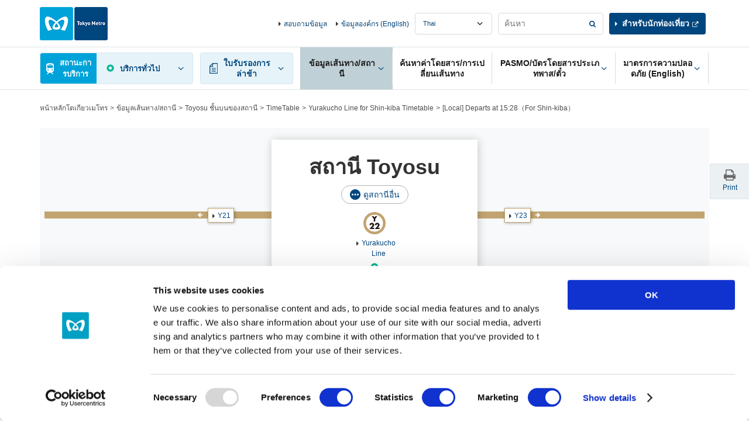

--- FILE ---
content_type: text/html
request_url: https://www.tokyometro.jp/library/lang_th/timetable/include/toyosu_navi.html?_=1768782963668
body_size: 134
content:
<div class="v2_linkStation v2_showPc">
  <div class="v2_linkStationInr">
    <ul>
      <li><a href="/lang_th/station/toyosu/index.html" class="v2_active">Toyosu ด้านบนสถานี</a></li>
      <li><a href="/lang_th/station/toyosu/timetable/index.html#adjacent">ตารางเดินรถ</a></li>
      <li><a href="/lang_th/station/toyosu/accessibility/index.html#adjacent">สิ่งอำนวยความสะดวกเพื่อคนพิการ</a></li>
    </ul>
  </div>
  <!-- / .v2_linkStation -->
</div>


--- FILE ---
content_type: text/html
request_url: https://www.tokyometro.jp/library/lang_th/timetable/include/toyosu.html?_=1768782963816
body_size: 682
content:
    <script src="/library/station/js/common.js"></script>
    <div class="v2_wrap">
      <div class="v2_stationHead v2_js-stationHead v2_stationHeadUnder">
        <div class="v2_stationHeadBoxPc">
          <div class="v2_stationHeadBoxSp">
            <div class="v2_stationHeadBoxSpInr">
            <h1 class="v2_stationTitle">สถานี Toyosu</h1>
                        <div class="v3_btnEllipseWrap">
  <a href="/library/lang_th/station/include/yardmap_other_lines.html" class="v2_js-modalOpen v3_btnEllipse">ดูสถานีอื่น</a>
</div>
              <ul class="v2_stationHeadRoute">
                <li>
                  <div class="v2_stationHeadRouteImg"><img src="/library/common/img/station/icon_y22.png" alt=""></div>
                  <p class="v2_showSp">Yurakucho Line</p>
                </li>
              </ul>
            <!-- /.v2_stationHeadTopInr --></div>
          <!-- /.v2_stationHeadBoxSp --></div>
          <div id="nextdeparture" class="v2_js-stationHeadBody v2_js-stationHeadOpen">
            <div class="v2_stationHeadUnkouBody">
              <div class="v2_clear v2_stationHeadUpdate v3_stationHeadUpdate">
                  <p class="v2_txtUpdate v3_txtUpdate" data-now-date-format="en_month DD, hh:mm Now">
                    <a href="" class="v2_linkUpdate v3_linkUpdate">-</a>
                  </p>
              </div>
              <ul class="v2_stationHeadDetail">
                <li>
                  <div class="v2_stationHeadDetailBlock">
                    <div class="v2_stationHeadDetailCenter">
                      <div class="v2_stationHeadDetailImg"><img src="/library/common/img/route/icon_yurakucho.png" alt=""></div>
                      <p class="v2_linkIcon"><a href="/lang_th/station/line_yurakucho/index.html">Yurakucho Line</a></p>
                    </div>
                    <div class="v2_stationHeadDetailLeft v2_showSp">
                      <div class="v2_stationHeadDetailBox">
                        <p>for Shin-kiba</p>
                        <p class="v2_departureMinute" data-attribute-timetable="toyosu,yurakucho,a"></p>
                      </div>
                    </div>
                    <div class="v2_stationHeadDetailRight v2_showSp">
                      <div class="v2_stationHeadDetailBox">
                        <p>for Wakoshi</p>
                        <p class="v2_departureMinute" data-attribute-timetable="toyosu,yurakucho,b"></p>
                      </div>
                    </div>
                  </div>
                  <p class="v2_stationHeadUnkouReport" data-line-name="yurakucho"></p>
                </li>
                </ul>
              </div>
          </div>
          <div id="adjacent" class="v2_stationHeadAdjacent v2_js-stationHeadBody">
            <ul class="v2_stationHeadDetail v2_stationHeadAdjacentList">
              <li>
                <div class="v2_stationHeadDetailBlock">
                  <div class="v2_stationHeadDetailCenter v2_showSp">
                    <div class="v2_stationHeadDetailImg"><img src="/library/common/img/route/icon_yurakucho.png" alt=""></div>
                    <p class="v2_linkIcon"><a href="/lang_th/station/line_yurakucho/index.html">Yurakucho Line</a></p>
                  </div>
                  <div class="v2_stationHeadDetailLeft">
                    <div class="v2_stationHeadDetailBox"><p class="v2_linkAdjacent v2_linkAdjacent13 v2_linkAdjacentYurakucho"><a href="/lang_th/station/tatsumi/index.html" class="v2_linkIcon">Y23</a></p></div>
                  </div>
                  <div class="v2_stationHeadDetailRight">
                    <div class="v2_stationHeadDetailBox"><p class="v2_linkAdjacent v2_linkAdjacent14 v2_linkAdjacentYurakucho"><a href="/lang_th/station/tsukishima/index.html" class="v2_linkIcon">Y21</a></p></div>
                  </div>
                </div>
              </li>
            </ul>
          </div>
        </div>
      </div>
    </div>


--- FILE ---
content_type: text/html
request_url: https://www.tokyometro.jp/lang_th/station/timetable.html?_=1768782964013
body_size: 5784
content:
<!DOCTYPE html>
<html lang="th">
<head>
<meta http-equiv="X-UA-Compatible" content="IE=Edge">
<meta charset="UTF-8">
<title>Tokyo Metro</title>
<meta name="description" content="">
<meta name="keywords" content="">
<meta name="viewport" content="width=device-width,initial-scale=1.0">
<meta name="format-detection" content="telephone=no">
<meta name="station-name" content="大手町">

<link href="/library/common/css/common.css" rel="stylesheet">
<link href="/library/common/css/hf.css" rel="stylesheet">
<link href="/library/station/css/station.css" rel="stylesheet">
<link href="/library/station/css/station_v3.css" rel="stylesheet">
<script src="/library/common/js/jquery.js"></script>

<script type="text/javascript" src="/library/lang_th/station/js/train_timetable.js"></script>

<!-- ### js読み込みここから ### -->
<script src="/library/common/js/jquery-ui.min.js"></script>
<script src="/library/common/js/common.js"></script>
<script src="/library/common/js/ua_adjustment.js"></script>
<script src="/library/common/js/contents.js"></script>
<script src="/library/common/js/jquery.cookie.js"></script>
<!-- ### js読み込みここまで ### -->

</head>
<body class="v2_th">

<!-- ### ヘッダーここから ### -->
<!-- digi_search_exclude_start -->
<div class="v2_skipNav"><a id="pagetop" name="pagetop">ด้านบนของหน้า</a><!-- /skipNav --></div>
<div class="v2_skipNav">
  <dl>
    <dt>ลิงก์ที่จะนำคุณไปยังที่อื่นในหน้าเดียวกัน</dt>
    <dd><a href="#globalNavStart" class="v2_js-noScroll">เมนูที่พบบ่อยในเว็บไซต์</a></dd>
    <dd><a href="#contentStart" class="v2_js-noScroll">ข้อความ</a></dd>
  </dl>
<!-- /skipNav --></div>

<div id="v2_header">
  <div class="v2_logo v2_js-pcHeader v3_logo">
    <p class="v2_logoImg"><a href="/lang_th/index.html"><img src="/library/lang/common/img/logo.png" alt="Tokyo Metro"></a></p>
  <!-- / .v2_logo --></div>

  <div class="v2_header v2_js-gnavMenu">

    

    <div class="v2_skipNav"><a id="globalNavStart" name="globalNavStart">เมนูที่พบบ่อยในเว็บไซต์เริ่มจากที่นี่</a><!-- /skipNav --></div>

    <div class="v2_gnav v2_js-gnavPc v3_gnav">
      <div class="v2_gnavInr v3_gnavInr">
        <div class="v2_gnavArea v2_js-gnavField v3_gnavArea">

          <div class="v2_gnavTop v3_gnavTop">
            <div class="v2_gnavTopArea v3_gnavTopArea">
              <div class="v2_unkouInfo v2_js-gnavArea v2_js-gnavChien v3_unkouInfo">

                <div class="v2_gnavBtn v3_gnavBtn v2_gnavUnkouStatusSummary v3_gnavUnkouStatusSummary">
                  <a href="#" class="v2_js-gnavName">สถานะการบริการ</a>
                </div>

                <div class="v2_gnavBody v2_js-gnavBody v3_gnavBody">
                  <div class="v2_gnavBodyHeader v3_gnavBodyHeader">
                    <div class="v2_gnavBodyHeaderInr v3_gnavBodyHeaderInr">
                      <p class="v2_gnavBodyHeaderTitle v3_gnavBodyHeaderTitle">ข้อมูลบริการ</p>
                      <p class="v3_gnavBodyHeaderDesc">ส่วนนี้จะให้ข้อมูลเกี่ยวกับความล่าช้าของบริการรถไฟที่เกิดขึ้นจริงหรือคาดว่าจะเกิดขึ้นเป็นเวลา 15 นาทีขึ้นไป</p>
                    </div>
                  </div>
                  <div class="v2_gnavBodyMain v3_gnavBodyMain">
                    <p class="v2_gnavBodyHeaderSide v3_gnavBodyHeaderSide"><span class="v2_txtUpdate v3_txtUpdate"></span><a href="#" class="v2_linkUpdate v3_linkUpdate"></a></p>

                    <div class="v2_showSp v2_js-accordionArea v2_js-accordionAreaSp v3_js-accordionArea">
                      <!-- 【路線図で運転見合わせ区間 / 遅れている区間を見る】のアコーディオンが入る -->
                    </div>

                    <div class="v2_routeList v2_routeListUnkou v3_routeList">
                      <ul>
                        <li><span class="v2_routeListLink"><span class="v2_routeListImg"><img src="/library/common/img/route/icon_ginza.png" alt=""></span><span class="v2_linkIcon"><a href="/lang_th/unkou/history/ginza.html">Ginza Line</a></span><span class="v2_routeListUnkouIcon"></span><span class="v2_routeListUnkouTxt"></span>
                        </span></li>
                        <li><span class="v2_routeListLink"><span class="v2_routeListImg"><img src="/library/common/img/route/icon_marunouchi.png" alt=""></span><span class="v2_linkIcon"><a href="/lang_th/unkou/history/marunouchi.html">Marunouchi Line</a></span><span class="v2_routeListUnkouIcon"></span><span class="v2_routeListUnkouTxt"></span>
                        </span></li>
                        <li><span class="v2_routeListLink"><span class="v2_routeListImg"><img src="/library/common/img/route/icon_hibiya.png" alt=""></span><span class="v2_linkIcon"><a href="/lang_th/unkou/history/hibiya.html">Hibiya Line</a></span><span class="v2_routeListUnkouIcon"></span><span class="v2_routeListUnkouTxt"></span>
                        </span></li>
                        <li><span class="v2_routeListLink"><span class="v2_routeListImg"><img src="/library/common/img/route/icon_tozai.png" alt=""></span><span class="v2_linkIcon"><a href="/lang_th/unkou/history/touzai.html">Tozai Line</a></span><span class="v2_routeListUnkouIcon"></span><span class="v2_routeListUnkouTxt"></span>
                        </span></li>
                        <li><span class="v2_routeListLink"><span class="v2_routeListImg"><img src="/library/common/img/route/icon_chiyoda.png" alt=""></span><span class="v2_linkIcon"><a href="/lang_th/unkou/history/chiyoda.html">Chiyoda Line</a></span><span class="v2_routeListUnkouIcon"></span><span class="v2_routeListUnkouTxt"></span>
                        </span></li>
                        <li><span class="v2_routeListLink"><span class="v2_routeListImg"><img src="/library/common/img/route/icon_yurakucho.png" alt=""></span><span class="v2_linkIcon"><a href="/lang_th/unkou/history/yurakucho.html">Yurakucho Line</a></span><span class="v2_routeListUnkouIcon"></span><span class="v2_routeListUnkouTxt"></span>
                        </span></li>
                        <li><span class="v2_routeListLink"><span class="v2_routeListImg"><img src="/library/common/img/route/icon_hanzomon.png" alt=""></span><span class="v2_linkIcon"><a href="/lang_th/unkou/history/hanzoumon.html">Hanzomon Line</a></span><span class="v2_routeListUnkouIcon"></span><span class="v2_routeListUnkouTxt"></span>
                        </span></li>
                        <li><span class="v2_routeListLink"><span class="v2_routeListImg"><img src="/library/common/img/route/icon_namboku.png" alt=""></span><span class="v2_linkIcon"><a href="/lang_th/unkou/history/nanboku.html">Namboku Line</a></span><span class="v2_routeListUnkouIcon"></span><span class="v2_routeListUnkouTxt"></span>
                        </span></li>
                        <li><span class="v2_routeListLink"><span class="v2_routeListImg"><img src="/library/common/img/route/icon_fukutoshin.png" alt=""></span><span class="v2_linkIcon"><a href="/lang_th/unkou/history/fukutoshin.html">Fukutoshin Line</a></span><span class="v2_routeListUnkouIcon"></span><span class="v2_routeListUnkouTxt"></span>
                        </span></li>
                      </ul>
                    <!-- / .v2_routeList --></div>
                    <p class="v2_gnavBodyClose v2_menuClose"><a href="#" class="v2_js-gnavClose">Close</a></p>
                  <!-- / .v2_gnavBodyMain --></div>
                <!-- / .v2_gnavBody --></div>
              <!-- / .v2_unkouInfo --></div>
              <p class="v2_menuBtn v3_menuBtn"><a href="#" class="v2_js-gnavMenuBtn">MENU</a></p>
            <!-- / .v2_gnavTopArea --></div>
          <!-- / .v2_gnavTop --></div>

          <div class="v2_gnavMenu v2_menuArea v2_js-gnavMenuBody v3_gnavMenu">
            <ul class="v2_gnavList v3_gnavList">
              <li class="v2_gnavDelay v2_js-gnavArea v3_gnavDelay">
                <p class="v2_gnavBtn v3_gnavBtn"><a href="#" class="v2_js-gnavName"><span>ใบรับรองการล่าช้า</span></a></p>
                <div class="v2_gnavBody v2_js-gnavBody v3_gnavBody">
                  <div class="v2_gnavBodyHeader v3_gnavBodyHeader">
                    <div class="v2_gnavBodyHeaderInr v3_gnavBodyHeaderInr">
                      <p class="v2_gnavBodyHeaderTitle v3_gnavBodyHeaderTitle">ใบรับรองการล่าช้า</p>
                    </div>
                  </div>
                  <div class="v2_gnavBodyMain v3_gnavBodyMain">
                    <div class="v2_routeList v3_routeList">
                      <ul>
                        <li><a href="/lang_th/delay/history/ginza.html" class="v2_routeListLink"><span class="v2_routeListImg"><img src="/library/common/img/route/icon_ginza.png" alt=""></span>Ginza Line</a></li>
                        <li><a href="/lang_th/delay/history/marunouchi.html" class="v2_routeListLink"><span class="v2_routeListImg"><img src="/library/common/img/route/icon_marunouchi.png" alt=""></span>Marunouchi Line</a></li>
                        <li><a href="/lang_th/delay/history/hibiya.html" class="v2_routeListLink"><span class="v2_routeListImg"><img src="/library/common/img/route/icon_hibiya.png" alt=""></span>Hibiya Line</a></li>
                        <li><a href="/lang_th/delay/history/tozai.html" class="v2_routeListLink"><span class="v2_routeListImg"><img src="/library/common/img/route/icon_tozai.png" alt=""></span>Tozai Line</a></li>
                        <li><a href="/lang_th/delay/history/chiyoda.html" class="v2_routeListLink"><span class="v2_routeListImg"><img src="/library/common/img/route/icon_chiyoda.png" alt=""></span>Chiyoda Line</a></li>
                        <li><a href="/lang_th/delay/history/yurakucho.html" class="v2_routeListLink"><span class="v2_routeListImg"><img src="/library/common/img/route/icon_yurakucho.png" alt=""></span>Yurakucho Line</a></li>
                        <li><a href="/lang_th/delay/history/hanzomon.html" class="v2_routeListLink"><span class="v2_routeListImg"><img src="/library/common/img/route/icon_hanzomon.png" alt=""></span>Hanzomon Line</a></li>
                        <li><a href="/lang_th/delay/history/namboku.html" class="v2_routeListLink"><span class="v2_routeListImg"><img src="/library/common/img/route/icon_namboku.png" alt=""></span>Namboku Line</a></li>
                        <li><a href="/lang_th/delay/history/fukutoshin.html" class="v2_routeListLink"><span class="v2_routeListImg"><img src="/library/common/img/route/icon_fukutoshin.png" alt=""></span>Fukutoshin Line</a></li>
                      </ul>
                    <!-- / .v2_routeList --></div>
                  <p class="v2_gnavBodyClose"><a href="#" class="v2_js-gnavClose">ปิด</a></p>
                <!-- / .v2_gnavBodyMain --></div>
                <!-- / .v2_gnavBody --></div>
              <!-- / .v2_gnavDelay --></li>
              <li class="v2_gnavStation v2_js-gnavArea v3_gnavStation">
                <p class="v2_gnavBtn v3_gnavBtn"><a href="#" class="v2_js-gnavName"><span>ข้อมูลเส้นทาง/สถานี</span></a></p>
                <div class="v2_gnavBody v2_js-gnavBody v3_gnavBody">
                  <div class="v2_gnavBodyHeader v3_gnavBodyHeader">
                    <div class="v2_gnavBodyHeaderInr v3_gnavBodyHeaderInr">
                      <p class="v2_gnavBodyHeaderTitle v3_gnavBodyHeaderTitle">ข้อมูลเส้นทาง/สถานี</p>
                      <p class="v2_gnavBodyHeaderSide v3_gnavBodyHeaderSide"><a href="/lang_th/station/index.html" class="v2_gnavBodyHeaderLink"><span>หน้าหลักของข้อมูลเส้นทาง/สถานี</span></a></p>
                    </div>
                  </div>
                  <div class="v2_gnavBodyMain v3_gnavBodyMain">
                    <div class="v2_gnavBodyColumn">
                      <div class="v2_gnavBodyColumnItem">
                        <fieldset class="v2_gnavBodyItem">
                          <legend class="v2_gnavBodyCaption"><label for="v2_searchStation">ค้นหาสถานี</label></legend>
                          <div class="v2_grid">
                            <div class="v2_gridRow v2_clear">
                              <div class="v2_gridCol10">
                                <div class="v2_searchForm v2_formBtnRight">
                                  <input type="text" name="searchstationheader" id="v2_searchStation" class="v2_formBtnRightInput" placeholder="ชื่อสถานี/หมายเลขสถานี" data-autocomplete="station-search">
                                  <span class="v2_formBtnRightSubmit"><input type="button" value="ค้นหา" class="v2_formBtnRightSubmitBtn" data-autocomplete="station-search-button"></span>
                                </div>
                              </div>
                            </div>
                          </div>
                        </fieldset>
                        <div class="v2_gnavBodyItem v2_sectionS">
                          <div class="v2_searchList">
                            <ul>
                              <li class="v2_searchRoutemap"><a href="/lang_th/station/index.html">ค้นหาจาก <span class="v2_searchType">แผนที่รถไฟใต้ดินโตเกียวเมโทร</span></a></li>
                              <li class="v2_searchSyllabary"><a href="/lang_th/station/index03.html">ค้นหาจาก <span class="v2_searchType">ลำดับตัวอักษร</span></a></li>
                              <li class="v2_searchCondition v2_js-clickNav">
                                <a href="#" class="v2_js-clickNavBtn">ค้นหา<br><span class="v2_searchType">ตามเงื่อนไขที่กำหนด</span></a>
                                <div class="v2_searchConditionBody v2_modalSp v2_js-clickNavBody">
                                  <div class="v2_modalSpClose v2_txtR v2_showSp v2_js-clickNavBtn">ปิด</div>
                                  <div class="">
                                    <p class="v2_searchConditionCaption v2_modalSpCaption">ค้นหาสถานีตามเกณฑ์</p>
                                  </div>
                                  <ul class="v2_modalSpBtnList">
                                    <li><a href="/lang_th/station/search_accessibility/index.html"><span>ค้นตามสิ่งอำนวยความสะดวกเพื่อคนพิการ</span></a></li>
                                  </ul>
                                </div>
                              </li>
                              <li class="v2_searchHere"><a href="/lang_th/station/search_current_location/index.html">ค้นหา<br><span class="v2_searchType">จากตำแหน่งปัจจุบัน</span></a></li>
                            </ul>
                            <!-- / .v2_searchList --></div>
                        </div>
                      </div>
                      <div class="v2_gnavBodyColumnItem">
                        <p class="v2_gnavBodyCaption">ดูข้อมูลเส้นทาง</p>
                        <div class="v2_routeList">
                          <div class="v2_routeList v2_routeListColumn3">
                            <ul>
                              <li><a href="/lang_th/station/line_ginza/index.html" class="v2_routeListLink"><span class="v2_routeListImg"><img src="/library/common/img/route/icon_ginza.png" alt=""></span>Ginza Line</a></li>
                              <li><a href="/lang_th/station/line_marunouchi/index.html" class="v2_routeListLink"><span class="v2_routeListImg"><img src="/library/common/img/route/icon_marunouchi.png" alt=""></span>Marunouchi Line</a></li>
                              <li><a href="/lang_th/station/line_hibiya/index.html" class="v2_routeListLink"><span class="v2_routeListImg"><img src="/library/common/img/route/icon_hibiya.png" alt=""></span>Hibiya Line</a></li>
                              <li><a href="/lang_th/station/line_tozai/index.html" class="v2_routeListLink"><span class="v2_routeListImg"><img src="/library/common/img/route/icon_tozai.png" alt=""></span>Tozai Line</a></li>
                              <li><a href="/lang_th/station/line_chiyoda/index.html" class="v2_routeListLink"><span class="v2_routeListImg"><img src="/library/common/img/route/icon_chiyoda.png" alt=""></span>Chiyoda Line</a></li>
                              <li><a href="/lang_th/station/line_yurakucho/index.html" class="v2_routeListLink"><span class="v2_routeListImg"><img src="/library/common/img/route/icon_yurakucho.png" alt=""></span>Yurakucho Line</a></li>
                              <li><a href="/lang_th/station/line_hanzomon/index.html" class="v2_routeListLink"><span class="v2_routeListImg"><img src="/library/common/img/route/icon_hanzomon.png" alt=""></span>Hanzomon Line</a></li>
                              <li><a href="/lang_th/station/line_namboku/index.html" class="v2_routeListLink"><span class="v2_routeListImg"><img src="/library/common/img/route/icon_namboku.png" alt=""></span>Namboku Line</a></li>
                              <li><a href="/lang_th/station/line_fukutoshin/index.html" class="v2_routeListLink"><span class="v2_routeListImg"><img src="/library/common/img/route/icon_fukutoshin.png" alt=""></span>Fukutoshin Line</a></li>
                            </ul>
                        <!-- / .v2_routeList --></div>
                        </div>
                      </div>
                    </div>
                    <p class="v2_gnavBodyClose"><a href="#" class="v2_js-gnavClose">ปิด</a></p>
                  <!-- / .v2_gnavBodyMain --></div>
                <!-- / .v2_gnavBody --></div>
              <!-- / .v2_gnavStation --></li>
              <li class="v2_gnavTicket v3_gnavTicket"><p class="v2_gnavBtn v3_gnavBtn"><a href="/lang_th/transit/index.php"><span>ค้นหาค่าโดยสาร/การเปลี่ยนเส้นทาง</span></a></p></li>
              <li class="v2_gnavPasmo v2_js-gnavArea v2_js-gnavAreaPc v3_gnavPasmo">
                <p class="v2_gnavBtn v3_gnavBtn"><a href="/lang_th/ticket/index.html" class="v2_js-gnavName"><span>PASMO/บัตรโดยสารประเภทพาส/ตั๋ว</span></a></p>
                <div class="v2_gnavBody v2_js-gnavBody v3_gnavBody">
                  <div class="v2_gnavBodyHeader v3_gnavBodyHeader">
                    <div class="v2_gnavBodyHeaderInr v3_gnavBodyHeaderInr">
                      <p class="v2_gnavBodyHeaderTitle v3_gnavBodyHeaderTitle">PASMO/บัตรโดยสารประเภทพาส/ตั๋ว</p>
                      <p class="v2_gnavBodyHeaderSide v3_gnavBodyHeaderSide"><a href="/lang_th/ticket/index.html" class="v2_gnavBodyHeaderLink">หน้าหลักของ PASMO/บัตรโดยสารประเภทพาส/ตั๋ว</a></p>
                    </div>
                  </div>
                  <div class="v2_gnavBodyMain v3_gnavBodyMain">
                    <div class="v2_gnavBodyColumn">
                      <div class="v2_gnavBodyColumnItem v2_gnavBodyColumnLinkArea">
                        <ul class="v2_gnavBodyList">
                          <li><a href="/lang_th/ticket/types/pasmo/index.html" class="linkButton"><span>PASMO</span></a></li>
                          <li class="v2_txtC v2_gnavPasmoImg"><img src="/library/common/img/img_header_pasmo.jpg" alt=""></li>
                          <li>
                            <ul class="v2_linkListIcon v2_gnavBodyColumnLink">
                              <li class="v2_txtR"><a href="http://www.pasmo.co.jp/" class="v2_linkBlank" target="_blank">เว็บไซต์ PASMO พิเศษ</a></li>
                            </ul>
                          </li>
                        </ul>
                      <!-- / .v2_gnavBodyColumnItem --></div>
                      <div class="v2_gnavBodyColumnItem v2_gnavBodyColumnLinkArea">
                        <ul class="v2_gnavBodyList">
                          <li><a href="/lang_th/ticket/types/index.html" class="linkButton"><span>ตั๋ว</span></a></li>
                          <li>
                            <ul class="v2_linkListIcon v2_gnavBodyColumnLink">
                              <li><a href="/lang_th/ticket/types/regular/index.html">ตั๋วธรรมดา</a></li>
                              <li><a href="/lang_th/ticket/types/pass/index.html">บัตรโดยสารประเภทพาส</a></li>
                              <li><a href="/lang_th/ticket/types/coupon/index.html">ตั๋วคูปอง</a></li>
                              <li><a href="/lang_th/ticket/types/group/index.html">ตั๋วเป็นหมู่คณะ</a></li>
                              <li><a href="/lang_th/ticket/types/connection/index.html">ตั๋วเปลี่ยนเส้นทาง</a></li>
                              <li><a href="/lang_th/ticket/types/passnet/index.html">Passnet (ยกเลิกแล้ว)</a></li>
                            </ul>
                          </li>
                        </ul>
                      <!-- / .v2_gnavBodyColumnItem --></div>
                      <div class="v2_gnavBodyColumnItem v2_gnavBodyColumnLinkArea">
                        <ul class="v2_gnavBodyList">
                          <li><a href="/lang_th/ticket/value/index.html" class="linkButton"><span>ตั๋วส่วนลด</span></a></li>
                          <li>
                            <ul class="v2_linkListIcon v2_gnavBodyColumnLink">
                              <li><a href="/lang_th/ticket/value/1day/index.html">ตั๋วประเภท 1 วัน</a></li>
                              <li><a href="/lang_th/ticket/value/otherline/index.html">สำหรับลูกค้ารถไฟโตเกียวเมโทรที่เปลี่ยนเส้นทางมาจากรถไฟของบริษัทอื่น</a></li>
                              <li><a href="/lang_th/ticket/value/airport_bus/index.html">เส้นทางและตั๋วจากสนามบินไปตัวเมืองโตเกียว</a></li>
                              <li><a href="/lang_th/ticket/value/travel/index.html">Tokyo Subway Ticket</a></li>
                              <li><a href="/lang_th/ticket/value/other/index.html">ตั๋วอื่นๆ</a></li>
                              <li><a href="/lang_th/ticket/value/express_bus/index.html">ตั๋วชุดรถบัสทางด่วนและรถไฟโตเกียวเมโทร</a></li>
                            </ul>
                          </li>
                        </ul>
                      <!-- / .v2_gnavBodyColumnItem --></div>
                      <div class="v2_gnavBodyColumnItem">
                        <ul class="v2_gnavBodyList">
                          <li>
                            <ul class="v2_linkListIcon v2_gnavBodyColumnLink">
                              <li><a href="/lang_th/ticket/value/chikatoku/index.html">สิทธิพิเศษ Chikatoku (ส่วนลดในเครือ/บริการสิทธิประโยชน์)</a></li>
                              <li><a href="/lang_th/ticket/pass/ticketmachine/index.html">ตู้ขายตั๋วอเนกประสงค</a></li>
                              <li><a href="/lang_th/ticket/pass/reservation_service/index.html">บริการจองบัตรโดยสารประเภทพาสผ่านเว็บไซต์</a></li>
                              <li><a href="/lang_th/ticket/pass/counter/index.html">สำนักงานบัตรโดยสารประเภทพาสและรายละเอียดของบัตร</a></li>
                              <li><a href="/lang_th/ticket/guide/index.html">หมายเหตุเกี่ยวกับตั๋ว</a></li>
                              <li><a href="/lang_th/ticket/particularcase/index.html">ค่าโดยสารพิเศษ</a></li>
                            </ul>
                          </li>
                        </ul>
                      <!-- / .v2_gnavBodyColumnItem --></div>
                    </div>
                    <p class="v2_gnavBodyClose"><a href="#" class="v2_js-gnavClose">ปิด</a></p>
                  <!-- / .v2_gnavBodyMain --></div>
                <!-- / .v2_gnavBody --></div>
              <!-- / .v2_gnavPasmo --></li>
              <li class="v2_gnavSafety v2_js-gnavArea v2_js-gnavAreaPc v3_gnavSafety">
                <p class="v2_gnavBtn v3_gnavBtn"><a href="/lang_en/corporate/safety/index.html" class="v2_js-gnavName"><span>มาตรการความปลอดภัย (English)</span></a></p>
                <div class="v2_gnavBody v2_js-gnavBody v3_gnavBody">
                  <div class="v2_gnavBodyHeader v3_gnavBodyHeader">
                    <div class="v2_gnavBodyHeaderInr v3_gnavBodyHeaderInr">
                      <p class="v2_gnavBodyHeaderTitle v3_gnavBodyHeaderTitle">มาตรการความปลอดภัย</p>
                      <p class="v2_gnavBodyHeaderSide v3_gnavBodyHeaderSide"><a href="/lang_en/corporate/safety/index.html" class="v2_gnavBodyHeaderLink">หน้าแรกของมาตรการด้านความปลอดภัย (English)</a></p>
                    </div>
                  </div>
                  <div class="v2_gnavBodyMain v3_gnavBodyMain">
                    <div class="v2_gnavBodyColumn v2_gnavMoreSafety">
                      <div class="v2_gnavBodyColumnItem">
                        <ul class="v2_gnavBodyList">
                          <li><a href="/lang_en/corporate/safety/prevention/index.html" class="linkButton"><span>มาตรการด้านความปลอดภัยและการป้องกันภัยพิบัติ (English)</span></a></li>
                        </ul>
                      <!-- / .v2_gnavBodyColumnItem --></div>
                      <div class="v2_gnavBodyColumnItem">
                        <ul class="v2_gnavBodyList">
                          <li><a href="/lang_en/corporate/safety/usability/index.html" class="linkButton"><span>สร้างรถไฟใต้ดินที่ใช้ง่ายและสะดวกสบายสำหรับทุกคน (English)</span></a></li>
                        </ul>
                      <!-- / .v2_gnavBodyColumnItem --></div>
                      <div class="v2_gnavBodyColumnItem">
                        <ul class="lang_en">
                          <li><a href="/lang_en/corporate/safety/safety_pocketguide/index.html" class="linkButton"><span>คู่มือความปลอดภัยฉบับพกพาสะดวก (English)</span></a></li>
                        </ul>
                      <!-- / .v2_gnavBodyColumnItem --></div>
                    </div>
                    <p class="v2_gnavBodyClose"><a href="#" class="v2_js-gnavClose">ปิด</a></p>
                  <!-- / .v2_gnavBodyMain --></div>
                <!-- / .v2_gnavBody --></div>
              <!-- / .v2_naviSafety --></li>
            </ul>
          <!-- / .v2_gnavMenu --></div>
        <!-- / .v2_gnavArea--></div>
      <!-- / .v2_gnavnr --></div>
    <!-- / .v2_gnav --></div>

    <div class="v2_menuArea v2_menuAreaInfo v2_js-gnavMenuBody v3_menuAreaInfo">
      <div class="v2_headerInfo v3_headerInfo">
        <ul>
          <li><a href="/lang_th/support/index.html">สอบถามข้อมูล</a></li>
          <li><a href="/lang_en/corporate/index.html">ข้อมูลองค์กร (English)</a></li>
        </ul>
      </div>
      <div class="v3_headerInfoRightCol">
        <div class="v2_headerLanguage v3_headerLanguage">
          <select name="headerLanguage" title="Language" class="v2_select v3_select v2_js-headerLanguage">
            <option value="ja">Japanese</option>
            <option value="en">English</option>
            <option value="kr">Korean</option>
            <option value="cn">Chinese(簡体)</option>
            <option value="tcn">Chinese(繁體)</option>
            <option value="th">Thai</option>
            <option value="fr">French</option>
            <option value="es">Spanish</option>
          </select>
        </div>
        <fieldset class="v2_headerSearch v3_headerSearch">
          <form name="search_form" action="./" onsubmit="return metrov2.siteSearch(this);">
            <div class="v2_searchForm v2_formBtnRight v3_formBtnRight">
              <input type="text" id="i_search_input" name="kw" title="ค้นหา" value="" class="v2_formBtnRightInput v3_formBtnRightInput iSearchAssist" placeholder="ค้นหา">
              <span class="v2_formBtnRightSubmit v3_formBtnRightSubmit"><input type="submit" value="ค้นหา" class="v2_formBtnRightSubmitBtn v3_formBtnRightSubmitBtn"></span>
            </div>
            <input type="hidden" name="ie" value="u">
            <input type="hidden" name="la" value="th">
            <input type="hidden" name="type" value="corp">
          </form>
        <!-- / .v2_search --></fieldset>
        <div class="v2_headerTourists v3_headerTourists"><p><a href="/th/index.html" class="v2_linkBlank" target="_blank">สำหรับนักท่องเที่ยว</a></p></div>
      </div>
      <p class="v2_showSp v2_menuClose"><a href="#" class="v2_js-gnavMenuClose">ปิด</a></p>
    </div>
  <!-- / .v2_header --></div>
<!-- / #v2_header --></div>

<div class="v2_skipNav"><a id="contentStart" name="contentStart">ข้อความเริ่มจากที่นี่</a><!-- /skipNav --></div>
<!-- digi_search_exclude_end -->
<!-- ### ヘッダーここまで ### -->

<!-- ### コンテンツここから ### -->
<div id="v2_contents">
  <ul class="v2_breadcrumbs">
  <!-- / .v2_breadcrumbs --></ul>

  <div class="v2_contentsBack">
  <!-- / .v2_contentsBack --></div>

  <div class="v2_contents">

    <div class="v2_wrap">
<!-- ### 駅を探す ここから ### -->

      <div class="v2_section">
  <div class="v2_headingH2">
    <h2>ค้นหาสถานี</h2>
  </div>
  <div class="v2_gridS">
    <div class="v2_gridSRow v2_clear">
      <div class="v2_gridSCol6">
        <div class="v2_formBtnRight">
          <input type="text" name="" class="v2_formBtnRightInput" placeholder="ชื่อสถานี/หมายเลขสถานี" data-autocomplete="station-search">
          <span class="v2_formBtnRightSubmit"><input type="button" value="ค้นหา" class="v2_formBtnRightSubmitBtn" data-autocomplete="station-search-button"></span>
        </div>
        <!-- / .v2_gridS6 --></div>
      <div class="v2_gridSCol6 v2_fRPc">
        <div class="v2_searchList">
          <ul>
            <li class="v2_searchRoutemap"><a href="/lang_th/station/index.html">ค้นหาจาก <span class="v2_searchType">แผนที่รถไฟใต้ดินโตเกียวเมโทร</span></a></li>
            <li class="v2_searchSyllabary"><a href="/lang_th/station/index03.html">ค้นหาตาม<span class="v2_searchType">ลำดับตัวอักษร</span></a></li>
            <li class="v2_searchCondition v2_js-clickNav">
              <a href="" class="v2_js-clickNavBtn">ค้นหา<span class="v2_searchType">ตามเงื่อนไขที่กำหนด</span></a>
              <div class="v2_searchConditionBody v2_modalSp v2_js-clickNavBody">
                <div class="v2_modalSpClose v2_txtR v2_showSp v2_js-clickNavBtn">ปิด</div>
                <div class="">
                  <p class="v2_searchConditionCaption v2_modalSpCaption">ค้นหาสถานีตามเกณฑ์</p>
                </div>
                <ul class="v2_modalSpBtnList">
                  <li><a href="/lang_th/station/search_accessibility/index.html"><span>ค้นตามสิ่งอำนวยความสะดวกเพื่อคนพิการ</span></a></li>
                </ul>
              </div>
            </li>
            <li class="v2_searchHere"><a href="/lang_th/station/search_current_location/index.html">ค้นหา<span class="v2_searchType">จากตำแหน่งปัจจุบัน</span></a></li>
          </ul>
          <!-- / .v2_searchList --></div>
        <!-- / .v2_gridS6 --></div>
      <div class="v2_gridSCol6">
        <dl class="v2_searchCheckStation">
          <dt>สถานีที่ดูไปเมื่อเร็วๆ นี้</dt>
          <dd>
            <ul class="v2_linkListIcon">
              <li><a href="#">-</a></li>
              <li><a href="#">-</a></li>
              <li><a href="#">-</a></li>
            </ul>
          </dd>
        </dl>
        <!-- / .v2_gridS6 --></div>
      <!-- / .v2_gridSRow --></div>
    <!-- / .v2_gridS --></div>
</div>
      
<!-- ### 駅を探す ここまで ### -->
    </div>
  <!-- / .v2_contents --></div>
<!-- / #v2_contents --></div>
<!-- ### コンテンツここまで ### -->

<!-- ### フッターここから ### -->
<!-- digi_search_exclude_start -->
<div id="v2_footer">
  <div class="v2_footer v3_footer v2_gridS">
    <div class="v2_gridSRow v3_footerGridSRow">
      <div class="v2_gridSCol6 v3_footergridSCol">
        <div class="v2_footerSns v2_js-accordionArea v2_js-accordionAreaSp v3_footerSns">
          <p class="v2_footerSnsCaption v2_js-accordionName v3_footerSnsCaption"><span>SNS ทางการของรถไฟโตเกียวเมโทร</span></p>
          <div class="v2_js-accordionBody">
            <ul class="v2_footerSnsList v3_footerSnsList">
                            <li><a href="https://www.instagram.com/tokyo_trend_trip?link=footer" target="_blank"><span class="v2_footerSnsImg"><img src="/library/common/img/icon_footer_instagram.png" alt="Instagram" class="v2_footerSnsYoutube"></span><span class="v2_footerSnsTxt">Tokyo Trend Trip</span></a></li>
              <li><a href="https://www.youtube.com/user/TokyoMetroOfficial" target="_blank"><span class="v2_footerSnsImg"><img src="/library/common/img/icon_footer_youtube.png" alt="ช่อง Youtube" class="v2_footerSnsYoutube"></span><span class="v2_footerSnsTxt v2_linkBlank">ทางการ</span></a></li>

            </ul>
          </div>
        <!-- / .v2_footerSns --></div>
      </div>
      <div class="v2_footerInfo v2_gridSCol6 v3_footergridSCol v3_footerInfo">
        <div class="v2_gridS v3_mh0Pc">
          <ul class="v2_gridSRow v2_footerInfoList v3_footerInfoList">
                        <li class="v2_gridSCol6"><a href="/lang_th/support/index.html">สอบถามข้อมูล<br class="v2_showPc">(คำถามที่พบบ่อยและการประสานงานสิ่งของสูญหาย)</a></li>
            <li class="v2_gridSCol6"><a href="/th/tips/considerations/index.html">ความร่วมมือและการดำเนินการเพื่อ มารยาทที่ดีขึ้นบนรถไฟ</a></li>

          </ul>
        </div>
      </div>
    <!-- / .v2_gridRow --></div>
  <!-- / .v2_footer --></div>
  <div class="v2_footerNav v3_footerNav">
    <ul>
            <li><a href="/lang_th/sitemap/index.html">แผนผังเว็บไซต์</a></li>
      <li><a href="/lang_th/privacy/index.html">นโยบายความเป็นส่วนตัว</a></li>
      <li><a href="/lang_th/terms/index.html">ก่อนใช้เว็บไซต์</a></li>
      <li><a href="/lang_th/policy/index.html">นโยบายด้านโซเชียลมีเดีย</a></li>

    </ul>
  </div>
  <p class="v2_footerCopy">ถูกต้องตามลิขสิทธิ์ &copy; Tokyo Metro Co., Ltd สงวนลิขสิทธิ์</p>
  <p class="v2_pagetop"><a href="#pagetop">กลับไปยังด้านบนของหน้า</a></p>
<!-- / #v2_footer --></div>

<script type="text/javascript" src="/library/common/js/implement.js"></script>
<!-- digi_search_exclude_end -->
<!-- ### フッターここまで ### -->

<!-- ### i-searchここから ### -->
<script type="text/javascript" src="https://cache.dga.jp/s/tmetro/search_tool_n3.js"></script>
<!-- ### i-searchここまで ### -->
<!-- ### GoogleAnalyticsここから ### -->
<script type="text/javascript" src="/library/common/js/analytics.js"></script>
<!-- ### GoogleAnalyticsここまで ### -->
</body>
</html>

--- FILE ---
content_type: text/css
request_url: https://www.tokyometro.jp/library/lang_th/timetable/css/toyosu.css
body_size: 113
content:

@media only screen and (min-width: 768px) {
  .v2_stationHead {
    background-image: url("/library/lang/station/img/station/bg_map_toyosu.png");
    background-repeat: no-repeat;
    background-position: center top;
  }
  .v2_stationHead .v2_linkAdjacent13 {
	top: 137px;
	left: 222px;
  }
  .v2_stationHead .v2_linkAdjacent14 {
	top: 137px;
	left: -285px;
  }
}
@media only screen and (max-width: 767px) {
  .v2_stationHeadBoxSp {
    background-image:
	  url("/library/common/img/route/bg_route_yurakucho.png")
	;
    background-position:
	  left 37px,
	  left 61px,
	  left 85px, 
	  left 109px;
    background-size: 100% 12px;
  }
}
